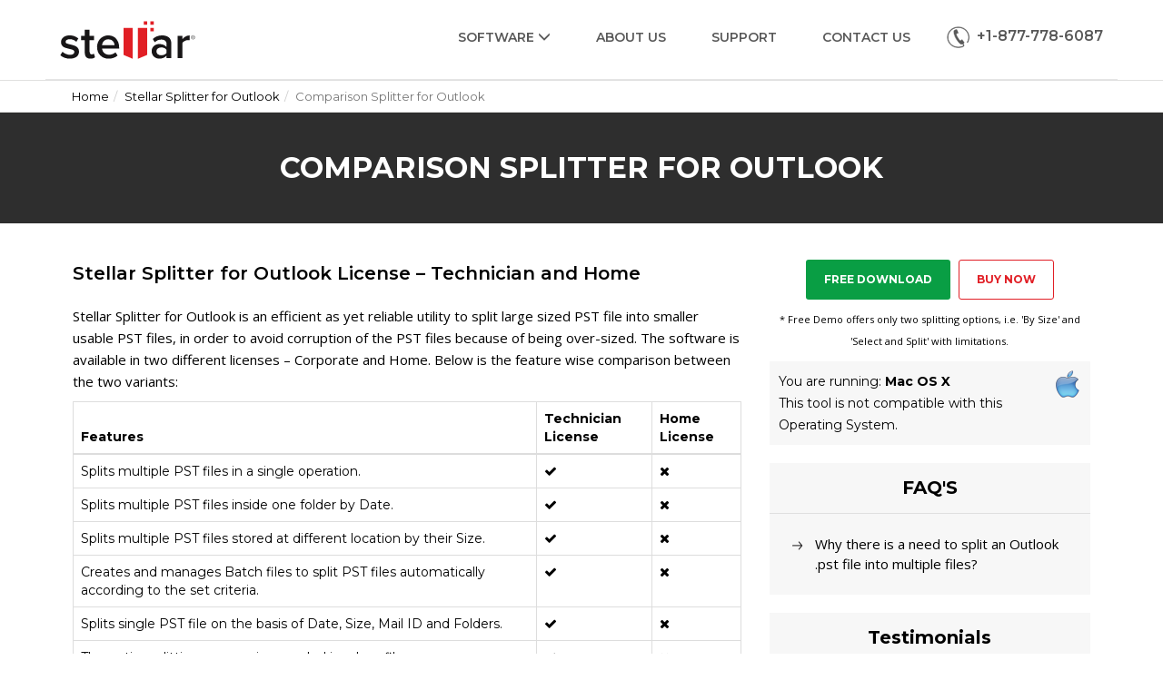

--- FILE ---
content_type: text/html; charset=UTF-8
request_url: https://www.stellaroutlooktools.com/splitter/comparison-pst-file-splitter.php
body_size: 24859
content:
<!DOCTYPE html>
<html lang="en">
  <head>
    <meta charset="utf-8">
    <meta http-equiv="X-UA-Compatible" content="IE=edge">
    <meta name="viewport" content="width=device-width, initial-scale=1">
<title>Comparison of PST Splitter License – Corporate and Home</title>
<meta name="description" content="Stellar PST Splitter is available in two versions - Home/SOHO and other is Corporate. Both license of PST splitter software have specific features and compatible with latest Outlook versions." />
<meta name="keywords" content="pst file splitter, PST splitter, split large PST file, split single PST, split multiple pst" />
<meta name="robots" content="index,follow,all" />
<meta name="author" content="Stellaroutlooktools.com"/>
<link href="../css/bootstrap.min.css" rel="stylesheet">
<link href="../css/style.css" rel="stylesheet">
<link href="../css/mobile-menu.css" rel="stylesheet" type="text/css">
<script src='https://www.stellaroutlooktools.com/js/jquery-1.9.1.min.js'></script>
<link rel="stylesheet" href="https://cdnjs.cloudflare.com/ajax/libs/font-awesome/4.7.0/css/font-awesome.min.css">
    <!-- HTML5 shim and Respond.js for IE8 support of HTML5 elements and media queries -->
    <!-- WARNING: Respond.js doesn't work if you view the page via file:// -->
    <!--[if lt IE 9]>
      <script src="https://oss.maxcdn.com/html5shiv/3.7.2/html5shiv.min.js"></script>
      <script src="https://oss.maxcdn.com/respond/1.4.2/respond.min.js"></script>
    <![endif]-->
  </head>
  
  <body>
  <header class="fixed_top">
<!-- Global site tag (gtag.js) - Google Analytics -->
<script async src="https://www.googletagmanager.com/gtag/js?id=UA-146493-57"></script>
<script>
  window.dataLayer = window.dataLayer || [];
  function gtag(){dataLayer.push(arguments);}
  gtag('js', new Date());

  gtag('config', 'UA-146493-57');
</script> 
<div class="container  pad-t-b clearfix"><div class="navbar-header"><a href="https://www.stellaroutlooktools.com/" class="navbar-brand"><!--<img src="https://www.stellaroutlooktools.com/images/stellar-logo.png" class="img-responsive" alt="stellar data recovery">-->
<svg version="1.1" id="Layer_1" x="0" y="0" viewBox="0 0 1007.1 313" width="151"> <path class="st0" d="M646.4 71.9v197.8l-67 28.2v-226zM473.6 269.7V71.9h67v226z" fill="#e11f25"></path><path class="st1" fill="#181617" d="m9 271.8 16.3-25.7c6.1 6.3 14.3 11.7 24.6 16.2 10.2 4.6 20.4 6.8 30.5 6.8 10.3 0 18.2-2 23.7-6.1 5.5-4 8.3-9.4 8.3-15.9 0-4.3-1.8-7.8-5.4-10.7-3.6-2.8-8.3-5-14.1-6.5-5.8-1.5-12.1-3.2-18.9-5-6.9-1.8-13.9-3.7-21-5.5-7.1-1.9-13.6-4.5-19.3-7.8s-10.4-8-14-14.1-5.4-13.4-5.4-21.9c0-13.8 5.7-25.5 17.1-35s27-14.2 46.8-14.2c24.9 0 45.9 7.6 63.2 22.7l-14.8 24.8c-5-5.8-11.9-10.5-20.5-14.2-8.6-3.6-17.8-5.4-27.7-5.4-9.2 0-16.5 1.9-22 5.6-5.5 3.7-8.2 8.5-8.2 14.3 0 3.4 1.4 6.3 4.2 8.7s6.6 4.2 11.2 5.3c4.7 1.1 10 2.4 15.9 3.9 5.9 1.4 11.9 2.9 17.9 4.4 6.1 1.5 12 3.5 18 6.2 5.9 2.6 11.2 5.7 15.7 9.2 4.6 3.5 8.3 8.2 11.1 14.1 2.8 5.9 4.2 12.8 4.2 20.5 0 14.8-6 27-17.9 36.4-11.9 9.5-28.5 14.2-49.8 14.2-13.9 0-26.9-2.2-39-6.6-12.1-4.4-22.3-10.6-30.7-18.7zM162 161v-30.6h26.9V85.6h35.3v44.8h33V161h-33v85.4c0 5.7 1.4 10.4 4.1 13.9 2.7 3.6 6.6 5.4 11.5 5.4 3.2 0 6.2-.6 9.2-1.7 3-1.2 5.1-2.5 6.6-4l8.4 26.6c-7.3 7-18.5 10.5-33.3 10.5-13.6 0-23.9-3.6-31-10.8-7.1-7.2-10.7-17.5-10.7-31V161h-27zM279.1 211.5c0-15.6 3.5-29.8 10.4-42.8s16.7-23.3 29.4-30.9c12.7-7.6 26.8-11.4 42.4-11.4 24 0 43.3 8.3 57.9 24.9s21.9 37.8 21.9 63.7v8.4H315.8c1.4 12.9 6.7 23.6 15.9 32.1s21.1 12.8 36 12.8c8.2 0 16.6-1.6 25.1-4.7s15.5-7.5 21.1-13.1l15.9 23.2c-8 7.6-17.7 13.5-29 17.5-11.4 4-23.6 6-36.7 6-24.6 0-44.9-7.9-60.9-23.7-16.1-16-24.1-36.6-24.1-62zm36.3-13h91.7c-.2-5-1.2-10-3-14.9s-4.5-9.5-8-13.9-8.3-7.9-14.2-10.5c-6-2.6-12.8-3.9-20.5-3.9-7.2 0-13.8 1.3-19.7 3.9-5.9 2.6-10.6 6-14.2 10.3s-6.4 8.9-8.4 13.8-3.2 9.9-3.7 15.2zM679.9 242.9c0-9 1.7-17 5-24s7.7-12.5 13.2-16.7c5.5-4.1 11.5-7.2 18-9.3s13.2-3.1 20-3.1c23.1 0 40.6 7.1 52.5 21.3v-24c0-9.3-3.5-16.6-10.5-22s-16.2-8.1-27.6-8.1c-18.2 0-34.2 6.7-48.1 20l-14.3-24.1c18.5-17.6 41.2-26.4 68.2-26.4 9.4 0 18.1 1.1 25.9 3.2 7.8 2.1 14.9 5.4 21.3 9.9 6.4 4.4 11.3 10.6 15 18.4 3.6 7.8 5.4 17 5.4 27.5V293h-35.3v-17.8c-6.1 7-13.7 12.5-22.8 16.2-9.1 3.8-19 5.7-29.7 5.7-6.8 0-13.4-1.2-19.9-3.5s-12.6-5.6-18.1-10c-5.5-4.3-9.9-10-13.2-17.1-3.3-7-5-14.9-5-23.6zm35.3.7c0 8.6 3.3 15.5 9.8 20.8s14.8 7.9 24.9 7.9c8 0 15.5-1.4 22.4-4.3s12.3-7 16.3-12.3v-24.4c-4-5.3-9.4-9.4-16.3-12.3-6.9-2.9-14.4-4.3-22.4-4.3-10.1 0-18.4 2.6-24.9 7.9-6.5 5.2-9.8 12.2-9.8 21zM869.8 293V130.5h35.3v23.8c6.5-8.1 14.3-14.7 23.7-19.9 9.3-5.1 19.1-7.7 29.2-7.7v35c-3-.7-6.7-1-11.2-1-7.4 0-15.4 2.2-23.8 6.5s-14.4 9.3-17.9 15V293h-35.3z"></path><path class="st0" d="M622.3 23.8h24.1v24.1h-24.1zM670.4 23.8h24.1v24.1h-24.1zM670.4 71.9h24.1V96h-24.1z" fill="#e11f25"></path><g><path class="st1" d="m988.2 147.7-3.2-4.5h-4.5v4.5h-2.1V133h5.7c1.9 0 3.4.5 4.5 1.4s1.6 2.2 1.6 3.8c0 1.1-.3 2.1-.8 2.9-.6.8-1.4 1.4-2.4 1.7l3.5 4.9h-2.3zm-1.1-7.1c.7-.6 1.1-1.4 1.1-2.5s-.4-1.9-1.1-2.4c-.7-.6-1.7-.9-3-.9h-3.6v6.6h3.6c1.3 0 2.3-.3 3-.8z"></path><path class="st1" d="M983.5 155c-8.1 0-14.7-6.6-14.7-14.7s6.6-14.7 14.7-14.7 14.7 6.6 14.7 14.7-6.6 14.7-14.7 14.7zm0-27.3c-7 0-12.6 5.7-12.6 12.6s5.7 12.6 12.6 12.6c7 0 12.6-5.7 12.6-12.6s-5.6-12.6-12.6-12.6z"></path></g></svg>
</a><a class="menu-link hidden-lg" href="#menu"></a></div>
  <!--Mobile Menu start-->
<nav id="menu" class="menu hidden-lg hidden-md">
<ul><li class="has-submenu"><a href="#"><strong>Software</strong></a><ul class="sub-menu"><li class="has-submenu"><a href="#">Email Repair</a><ul><li><a href="https://www.stellaroutlooktools.com/scan/pst-repair.php">Repair for Outlook</a></li><li><a href="https://www.stellaroutlooktools.com/scan/olm-repair.php">Repair for OLM</a></li><li><a href="https://www.stellaroutlooktools.com/scan/recover-deleted-emails.php">Undelete Email for Outlook</a></li></ul><a href="#">Email Tools</a>
<ul><li><a href="https://www.stellaroutlooktools.com/scan/toolkit-for-outlook.php">Toolkit for Outlook</a></li><li><a href="https://www.stellaroutlooktools.com/splitter/pst-file.php">Splitter for Outlook</a></li><!--li><a href="https://www.stellaroutlooktools.com/backup/outlook-mail.php">Mail Backup</a></li--><li><a href="https://www.stellaroutlooktools.com/pwd/outlook-password-recovery.php">Password Recovery for Outlook</a></li><li><a href="https://www.stellaroutlooktools.com/scan/outlook-duplicate-remover.php">Deduplicator for Outlook</a></li>  </ul><a href="#">Email Converters for Windows</a><ul>
<li><a href="https://www.stellaroutlooktools.com/outlookexpress/dbx-pst.php">Converter for DBX</a></li><li><a href="https://www.stellaroutlooktools.com/scan/mbox-to-pst.php">Converter for MBOX</a></li> <li><a href="https://www.stellaroutlooktools.com/scan/pst-to-mbox.php">Converter for Outlook</a></li><li><a href="https://www.stellaroutlooktools.com/scan/olm-to-pst.php">Converter for OLM</a></li><li><a href="https://www.stellaroutlooktools.com/scan/office-365-extractor.php">Converter for Office 365</a></li> <li><a href="https://www.stellaroutlooktools.com/scan/groupwise-to-pst.php">Converter for GroupWise</a></li><li><a href="https://www.stellaroutlooktools.com/scan/windows-live-mail-to-pst.php">Converter for Windows Live Mail</a></li> </ul><a href="#">Email Converters for Mac</a>
<ul><li><a href="https://www.stellaroutlooktools.com/scan/mac-mail-converter.php">Converter for Mail</a></li><li><a href="https://www.stellaroutlooktools.com/scan/pst-to-mbox-mac.php">Converter for Outlook for Mac</a></li><li><a href="https://www.stellaroutlooktools.com/scan/apple-mail-to-outlook.php">Converter for AppleMail</a></li></ul> </li></ul></li><li><a href="https://www.stellarinfo.com/company/about/stellar-overview.php" rel="nofollow">About Us</a></li><li><a href="https://www.stellaroutlooktools.com/support.php">Support</a></li><li><a href="https://www.stellaroutlooktools.com/contact-us.php">Contact Us</a></li></ul></nav> 
<nav class="navbar navbar-default hidden-xs">
  <div class="container-fluid">
    <div class="collapse navbar-collapse" id="bs-example-navbar-collapse-1">
      <ul class="nav navbar-nav">
        <li class="dropdown"><a href="#" class="dropdown-toggle" data-toggle="dropdown">Software <span class="glyphicon glyphicon-menu-down"></span></a>
          <ul class="dropdown-menu" role="menu">
          <div class="col-md-8 pull-left pd50">
           <div class="row"><div class="col-md-3 products"><div class="category">Email Repair</div><ul><li><a href="https://www.stellaroutlooktools.com/scan/pst-repair.php">Repair for Outlook</a></li><li><a href="https://www.stellaroutlooktools.com/scan/olm-repair.php">Repair for OLM</a></li><li><a href="https://www.stellaroutlooktools.com/scan/recover-deleted-emails.php">Undelete Email for Outlook</a></li> </ul></div>
            <div class="col-md-3 products">
             <div class="category">Email Tools</div>
             <ul><li><a href="https://www.stellaroutlooktools.com/scan/toolkit-for-outlook.php">Toolkit for Outlook</a></li><li><a href="https://www.stellaroutlooktools.com/splitter/pst-file.php">Splitter for Outlook</a></li><!--li><a href="https://www.stellaroutlooktools.com/backup/outlook-mail.php">Mail Backup</a></li--><li><a href="https://www.stellaroutlooktools.com/pwd/outlook-password-recovery.php">Password Recovery for Outlook</a></li><li><a href="https://www.stellaroutlooktools.com/scan/outlook-duplicate-remover.php">Deduplicator for Outlook</a></li></ul>
            </div>
            <div class="col-md-3 products">
             <div class="category">Email Converters for Windows</div>
             <ul><li><a href="https://www.stellaroutlooktools.com/outlookexpress/dbx-pst.php">Converter for DBX</a></li><li><a href="https://www.stellaroutlooktools.com/scan/mbox-to-pst.php">Converter for MBOX</a></li> <li><a href="https://www.stellaroutlooktools.com/scan/pst-to-mbox.php">Converter for Outlook</a></li><li><a href="https://www.stellaroutlooktools.com/scan/olm-to-pst.php">Converter for OLM</a></li><li><a href="https://www.stellaroutlooktools.com/scan/office-365-extractor.php">Converter for Office 365</a></li> <li><a href="https://www.stellaroutlooktools.com/scan/groupwise-to-pst.php">Converter for GroupWise</a></li><li><a href="https://www.stellaroutlooktools.com/scan/windows-live-mail-to-pst.php">Converter for Windows Live Mail</a></li></ul>
            </div>
            <div class="col-md-3 products">
             <div class="category">Email Converters for Mac</div>
             <ul><li><a href="https://www.stellaroutlooktools.com/scan/mac-mail-converter.php">Converter for Mail</a></li><li><a href="https://www.stellaroutlooktools.com/scan/pst-to-mbox-mac.php">Converter for Outlook for Mac</a></li><li><a href="https://www.stellaroutlooktools.com/scan/apple-mail-to-outlook.php">Converter for AppleMail</a></li></ul></div></div></div>
<div class="col-md-4 pd50 pull-right gray_menu"><p><img src="https://www.stellaroutlooktools.com/images/menu-banner.png" class="img-responsive" /></p><p class="pull-left"><a href="https://www.stellaroutlooktools.com/scan/buy-outlook-toolkit.php" class="buy_button">Read More</a></p> </div> </ul></li>
<li><a href="https://www.stellarinfo.com/company/about/stellar-overview.php">About Us</a></li><li><a href="https://www.stellaroutlooktools.com/support.php">Support</a></li><li><a href="https://www.stellaroutlooktools.com/contact-us.php">Contact Us</a></li><div class="pull-right top-contact"><img src="https://www.stellaroutlooktools.com/images/phone-icon.png" />+1-877-778-6087</div></ul></div></div></nav></div></header><section class="breadcrumb-outer"><div class="container-fluid wd-90"><div class="row"><nav aria-label="breadcrumb"><ol class="breadcrumb"><li class="breadcrumb-item"><a href="https://www.stellaroutlooktools.com/">Home</a></li><li class="breadcrumb-item"><a href="https://www.stellaroutlooktools.com/splitter/pst-file.php">Stellar Splitter for Outlook</a></li><li class="breadcrumb-item active" aria-current="page">Comparison Splitter for Outlook</li></ol></nav></div></div></section>
<section class="banner_inr"><div class="container"><div class="prod_name_inr text-center">Comparison Splitter for Outlook</div></div></section>
<div class="container pd40">
<div class="col-md-8">
<div class="hd-inr">Stellar Splitter for Outlook License – Technician and Home</div>
<p>Stellar Splitter for Outlook is an efficient as yet reliable utility to split large sized PST file into smaller usable PST files, in order to avoid corruption of the PST files because of being over-sized. The software is available in two different licenses – Corporate and Home. Below is the feature wise comparison between the two variants:</p>
<table class="table table-bordered">
  <thead><tr><th scope="col">Features</th><th scope="col">Technician License</th><th scope="col">Home License</th></tr></thead>
  <tbody>
    <tr><td>Splits multiple PST files in a single operation.</td><td><i class="fa fa-check"></i></td><td><i class="fa fa-remove"></i></td></tr>
    <tr><td>Splits multiple PST files inside one folder by Date.</td><td><i class="fa fa-check"></i></td><td><i class="fa fa-remove"></i></td></tr>
    <tr><td>Splits multiple PST files stored at different location by their Size.</td> <td><i class="fa fa-check"></i></td><td><i class="fa fa-remove"></i></td></tr>
    <tr><td>Creates and manages Batch files to split PST files automatically according to the set criteria.</td><td><i class="fa fa-check"></i></td><td><i class="fa fa-remove"></i></td></tr>
    <tr><td>Splits single PST file on the basis of Date, Size, Mail ID and Folders.</td><td><i class="fa fa-check"></i></td><td><i class="fa fa-remove"></i></td></tr>    
    <tr><td>The entire splitting process is recorded in a Log file.</td><td><i class="fa fa-check"></i></td><td><i class="fa fa-remove"></i></td></tr>   
    <tr><td>Supported MS Outlook versions: 2019, 2016, 2013, 2010, 2007, 2003</td><td><i class="fa fa-check"></i></td><td><i class="fa fa-remove"></i></td></tr>    
    <tr><td>Supported Windows OS: Windows 10, 8.1,8, 7</td><td><i class="fa fa-check"></i></td><td><i class="fa fa-remove"></i></td></tr>    
    <tr><td>Splits multiple PST files, stored in inside a single folder by their Size.</td><td><i class="fa fa-check"></i></td><td><i class="fa fa-remove"></i></td></tr>
  </tbody>
</table>
<div class="downlo_banner text-center pd40">
<a href="https://cloud.stellarinfo.com/micro/StellarSplitterforOutlook-Standard.exe" class="download_btn hidden-xs">Free Download </a>
<a href="https://www.stellaroutlooktools.com/splitter/buy-pst-splitter.php" class="buy_button">Buy Now</a>
<p class="discmer hidden-xs text-center hidden-xs"><span>*</span> Free Demo offers only two splitting options, i.e. 'By Size' and 'Select and Split' with limitations. </p>
</div></div>
<div class="col-md-4">
<div class="downlo_banner text-center ">
<a href="https://cloud.stellarinfo.com/micro/StellarSplitterforOutlook-Standard.exe" class="download_small hidden-xs">Free Download </a>
<a href="https://www.stellaroutlooktools.com/splitter/buy-pst-splitter.php" class="buy_small">Buy Now</a>
<p class="discmer hidden-xs text-center hidden-xs"><span>*</span> Free Demo offers only two splitting options, i.e. 'By Size' and 'Select and Split' with limitations. </p>
</div>
<div class="sidenav download-box">
<img src="https://www.stellaroutlooktools.com/images/os_icons/mac9.png" alt="Mac OS X" align="right" /> You are running: <strong>Mac OS X</strong><br>This tool is not compatible with this Operating System.</div>
<div class="sidenav">
<div class="hd-rgt-small text-center">FAQ'S</div>
<div class="list text-left"><ul><li><a href="https://www.stellaroutlooktools.com/faqs/pst-file.php">Why there is a need to split an Outlook .pst file into multiple files?</a></li> </ul></div></div>
<div class="sidenav">
<div class="hd-rgt-small text-center">Testimonials</div>
<p class="text-center" style="padding:0px 15px;">I was not feeling well with traditional archive process in MS Outlook which includes risk to lose my important emails. This software had fulfilled splitting operations without hampering data integrity of original file.<br> After endless demonstrations, I successfully found a utility that truly served my needs.</p><p class="test_cust">Gracia Murphy <br><span>Missouri</span></p><p class="text-center"><a href="https://www.stellaroutlooktools.com/testimonials.php#splitter" class="read-btn">Read More</a></p>
</div></div></div>
<section class="pd-top mrg25">
<div class="heading_point text-center mrg25">Why Choose Stellar?</div>
<div class="container pd40">
<div class="why-box text-center"><img src="https://www.stellaroutlooktools.com/images/easy_use.png" alt="Easy to Use"><p class="text-center"><strong>EASY TO USE</strong></p></div>
<div class="why-box text-center"><img src="https://www.stellaroutlooktools.com/images/adv_2.png" alt="Future Ready"><p class="text-center"><strong>FUTURE READY</strong></p></div>
<div class="why-box text-center"><img src="https://www.stellaroutlooktools.com/images/24x5_support.png" alt="24X5 Supports" ><p class="text-center"><strong>24X5 SUPPORT</strong></p></div>
<div class="why-box text-center"><img src="https://www.stellaroutlooktools.com/images/manoyback.png" alt="Money Back" ><p class="text-center"><strong>MONEY BACK</strong></p></div>
<div class="why-box text-center"><img src="https://www.stellaroutlooktools.com/images/award-icon.png" alt="Most Awarded" ><p class="text-center"><strong>MOST AWARDED</strong></p></div>
<div class="why-box text-center"><img src="https://www.stellaroutlooktools.com/images/secure.png" alt="Reliable & Secure" ><p class="text-center"><strong>RELIABLE & SECURE</strong></p></div></div></section>
<footer class="footer_bg black">
<div class="container"><div class="col-md-12"><div class="btm-nav text-center"><ul><li><a href="https://www.stellarinfo.com/company/about/stellar-overview.php" rel="nofollow">About Us</a></li><li><a href="https://www.stellaroutlooktools.com/legal-notice.php">Legal Notice</a></li><li><a href="https://www.stellaroutlooktools.com/privacy-policy.php">Privacy Policy</a></li><li><a href="https://www.stellaroutlooktools.com/contact-us.php">Contact Us</a></li><li><a href="https://www.stellaroutlooktools.com/sitemap.php">Sitemap</a></li><li><a href="https://www.stellaroutlooktools.com/blog/" class="last">Blog</a></li></ul></div>
<div class="clearfix"></div>
<div class="copyright text-center">Stellar & Stellar Data Recovery are Registered Trademarks of Stellar Information Technology Pvt. Ltd.<br/>
© Copyright 2026 Stellar Information Technology Pvt. Ltd. All Trademarks Acknowledged.<br />
</div></div></div></footer>
    <script src="https://ajax.googleapis.com/ajax/libs/jquery/1.11.3/jquery.min.js"></script>
    <script src="https://www.stellaroutlooktools.com/js/bootstrap.min.js"></script>
        <script type="text/javascript">
     $(document).ready(function() {
    $("div.bhoechie-tab-menu>div.list-group>a").click(function(e) {
        e.preventDefault();
        $(this).siblings('a.active').removeClass("active");
        $(this).addClass("active");
        var index = $(this).index();
        $("div.bhoechie-tab>div.bhoechie-tab-content").removeClass("active");
        $("div.bhoechie-tab>div.bhoechie-tab-content").eq(index).addClass("active");
    });
});
    </script>
     <script type="text/javascript">
$(window).scroll(function () {
        if($(window).scrollTop()<=$('.top_banner_img').offset().top+10) {
			$( ".fixed_top" ).removeClass("navbar-fixed-top" );
        }else {
			$( ".fixed_top" ).addClass( "navbar-fixed-top" );
		
        }
    });
    </script>  
<script>
jQuery( document ).ready( function( $ ) {

	var $menu = $('#menu'),
	  $menulink = $('.menu-link'),
	  $menuTrigger = $('.has-submenu > a');

	$menulink.click(function(e) {
		e.preventDefault();
		$menulink.toggleClass('active');
		$menu.toggleClass('active');
	});

	$menuTrigger.click(function(e) {
		e.preventDefault();
		var $this = $(this);
		$this.toggleClass('active').next('ul').toggleClass('active');
	});

});
</script>
<script type="text/javascript">
/* <![CDATA[ */
var google_conversion_id = 1071489137;
var google_conversion_label = "BiiHCPf43gQQ8cD2_gM";
var google_custom_params = window.google_tag_params;
var google_remarketing_only = true;
/* ]]> */
</script>
<script type="text/javascript" src="//www.googleadservices.com/pagead/conversion.js"></script>
<script>window.$zoho=window.$zoho || {};$zoho.salesiq=$zoho.salesiq||{ready:function(){}}</script>
<script id="zsiqscript" src="https://salesiq.zohopublic.com/widget?wc=siqaa4778ed88379ce4409630e84dfcd6bae507d012fc10ffa30beb21a8e70b71c8" defer></script>
<noscript>
<div style="display:inline;">
<img height="1" width="1" style="border-style:none;" alt="" src="//googleads.g.doubleclick.net/pagead/viewthroughconversion/1071489137/?value=0&amp;label=BiiHCPf43gQQ8cD2_gM&amp;guid=ON&amp;script=0"/>
</div>
</noscript>
<style type="text/css">
    .termly-styles-termly-tooltip-c26ee2, .termly-styles-termly-stretch-c62824, .termly-styles-termly-banner-e1ed59{margin: 0!important;}
</style>
<script src="https://app.termly.io/resource-blocker/a83972ae-4dd7-43e5-849b-ce57a75ed452?autoBlock=on"></script>
<!--Smart Tag Start Here-->
<script type="text/javascript">
/* <![CDATA[ */
var google_conversion_id = 1071489137;
var google_conversion_label = "BiiHCPf43gQQ8cD2_gM";
var google_custom_params = window.google_tag_params;
var google_remarketing_only = true;
/* ]]> */
</script>
<script type="text/javascript" src="//www.googleadservices.com/pagead/conversion.js">
</script>
<noscript>
<div style="display:inline;"> <img height="1" width="1" style="border-style:none;" alt="" src="//googleads.g.doubleclick.net/pagead/viewthroughconversion/1071489137/?value=0&amp;label=BiiHCPf43gQQ8cD2_gM&amp;guid=ON&amp;script=0"/>  </div>
</noscript>
<!--Cookies Code Start Here-->
<!-- <div class="cookie-mess cookies_message" style="display:none;">We use cookies on this website. By using this site, you agree that we may store and access cookies on your device. <span onclick="javascript:location.href='https://www.stellaroutlooktools.com/cookies-policy.php'" style="text-decoration:underline; cursor:pointer">Read More</span> <a href="javascript:void(0)" class="cos_stor">Got it!</a></div> -->
<style>
.cookies_message{ position:fixed; bottom:0px; background-color:#4a514e; opacity:0.9; width:100%; text-align:center; color:#FFF; padding:10px 0px;z-index:999999; font-size:11px}
.cookies_message a{ padding:5px 20px; background-color:#dfdfdf; color:#000; border-radius:3px; display:inline-block; margin-left:20px}
@media only screen and (max-width:479px){.cookie-mess{display:none !important;}}
</style>
<script>
$(function(){ 
function createCookie(name,value,days) {
if (days) {
var date = new Date();
date.setTime(date.getTime()+(days*24*60*60*1000));
var expires = "; expires="+date.toGMTString();
}
else var expires = "";
document.cookie = name+"="+value+expires+"; path=/";
}

function readCookie(name) {
var nameEQ = name + "=";
var ca = document.cookie.split(';');
for(var i=0;i < ca.length;i++) {
var c = ca[i];
while (c.charAt(0)==' ') c = c.substring(1,c.length);
if (c.indexOf(nameEQ) == 0) return c.substring(nameEQ.length,c.length);
}
return null;
}

function eraseCookie(name) {
createCookie(name,"",-1);
}

    if(!readCookie('CookiesShownhr')){
$('.cookies_message').show(); 
}
$(".cos_stor").click(function(){ 
$('.cookies_message').fadeOut();
createCookie('CookiesShownhr', true, 2) 
});
});

</script>
<!--ZOHO Code Start Here-->
<script type="text/javascript">
var $zoho=$zoho || {};$zoho.salesiq = $zoho.salesiq || {widgetcode:"83024fa00a7b3844ab8883b010afe499249e85d938438dea418395f9f714f1685d5fe629768af6d9a03793700d9418c2", values:{},ready:function(){}};
var d=document;s=d.createElement("script");
s.type="text/javascript";
s.id="zsiqscript";
s.defer=true;
s.src="https://salesiq.zoho.com/widget";
t=d.getElementsByTagName("script")[0];
t.parentNode.insertBefore(s,t);
d.write("<div id='zsiqwidget'></div>");
</script> <!--GA CODE START HERE-->
<script type="text/javascript">
(function(i,s,o,g,r,a,m){i['GoogleAnalyticsObject']=r;i[r]=i[r]||function(){
(i[r].q=i[r].q||[]).push(arguments)},i[r].l=1*new Date();a=s.createElement(o),
m=s.getElementsByTagName(o)[0];a.async=1;a.src=g;m.parentNode.insertBefore(a,m)
})(window,document,'script','//www.google-analytics.com/analytics.js','ga');
ga('create', 'UA-146493-1', 'auto');
ga('create', 'UA-28208910-5', 'auto', {'name': 'newTracker'});
ga('send', 'pageview');
ga('newTracker.send', 'pageview');
// Load the plugin.
ga('require', 'linker');
// Define which domains to autoLink.
ga('linker:autoLink', ['secure.element5.com']);
</script>
<!--GA CODE END HERE-->
</body></html>

--- FILE ---
content_type: text/css
request_url: https://www.stellaroutlooktools.com/css/style.css
body_size: 19155
content:
@import url(https://fonts.googleapis.com/css?family=Open+Sans:400,600,700);@import url(https://fonts.googleapis.com/css?family=Montserrat:300,400,500,600,700,800);body,div,img,p{font-family:Montserrat,sans-serif;font-weight:400;line-height:24px}a{color:#000;text-decoration:none}a:hover{color:#333;text-decoration:none}
.fixed_top{background:#fff;margin:0 auto}
.top-contact{font-size:16px;font-weight:600;padding-top:12px;margin-left:15px;color:#595959}
.top-contact img{padding-right:8px}
p{font-size:15px; font-family:'Open Sans',sans-serif}
.pad-t-b{padding:15px 0 0 0;border-bottom:#e5e5e5 1px solid}
.navbar-header{z-index:999;position:absolute}
.fixed_top{position:relative}
.navbar-default .navbar-nav>li>a:focus,.navbar-default .navbar-nav>li>a:hover{color:#e11f26}
.navbar-default .navbar-nav>li>a{color:#595959;font-size:14px;font-weight:600;text-transform:uppercase}
.nav>li>a{position:relative;display:block;padding:15px 25px}
.navbar-default .navbar-nav>.open>a,.navbar-default .navbar-nav>.open>a:focus,.navbar-default .navbar-nav>.open>a:hover{color:#000;background-color:#fff}
.nav>li.dropdown.open{position:static}
.nav>li.dropdown.open .dropdown-menu{display:table;border-radius:0;width:100%;text-align:center;left:0;right:0;box-shadow:0 5px 8px #dfdfdf}
.dropdown-menu>li{display:table-cell;height:auto;line-height:40px;vertical-align:middle}
.navbar-nav>li>.dropdown-menu{margin-top:20px}
.dropdown-menu{position:absolute;top:100%;left:0;z-index:1000;display:none;float:left;min-width:160px;padding:0 0;margin:0 0 0;margin-top:0;font-size:14px;text-align:left;list-style:none;background-color:#f0efef;-webkit-background-clip:padding-box;background-clip:padding-box;border-top:1px solid #e5e5e5;border-bottom:1px solid #e5e5e5;border-right:none;border-left:none;border-radius:0;box-shadow:none}
.navbar-header{z-index:999999}
.pd50{padding:50px}



/*New CSS Home Page*/

.f800 {font-weight: 800;}
.f700 {font-weight: 700;}
.f600 {font-weight: 600;}
.f500 {font-weight: 500;}
.f400 {font-weight: 400;}
.p-b60{ padding-bottom:60px;}
.p-b40{ padding-bottom:40px;}
.p-b20{ padding-bottom:20px;}
.p-b10{ padding-bottom:10px;}
.p-t10{ padding-top:10px;}
.p-t15{ padding-top:15px;}
.p-3 {padding: 2rem !important;}
.red{ color:#e11f26;}
.ffmont {font-family: 'Montserrat';}



.d-lg-inline { display: inline !important;}
a.diy_Solutions_box {width: 100%;border: solid 1px #ddd; margin: auto; cursor: pointer;transition: ease-in-out .3s;display: block;}
a.diy_Solutions_box:hover {-webkit-box-shadow: 0px 0px 13px 5px rgba(222,222,222,1);
-moz-box-shadow: 0px 0px 13px 5px rgba(222,222,222,1);
box-shadow: 0px 0px 13px 5px rgba(222,222,222,1);}
.diy_Solutions_box { width: 90% !important;}
.diy-box-title {font-size: 16px;letter-spacing: .08em;}
.diy-box-title-text {font-size: 16px;line-height: 28px; padding-top:10px;}
a.diy_Solutions_box {cursor: pointer;}


/*New CSS Home Page*/
.products{background-color:transparent}
.products p{font-size:14px;padding:5px 0 0 0;margin:0;font-family:'Open Sans',sans-serif}
.products ul{margin:0;margin-top:18px;padding:0}
.products ul li{list-style:none;line-height:32px;color:#666;text-align:left;font-size:14px}
.category{font-size:16px;font-weight:600;color:#000;text-align:left;font-family:'Open Sans',sans-serif}
.category-mobile{font-size:13px;font-weight:600;color:#e11f27;text-align:left;padding-left:15px}
.gray_menu{background-color:#f4f3f3}
.gray_menu p.name{color:#000;font-size:30px;font-weight:600}
.gray_menu p.offer{color:#e11f27;font-size:35px;font-weight:600;line-height:32px}
.gray_menu p.offer span{color:#000;font-size:20px}
.top_banner_img{display:block;height:700px;background:url(../images/banner-bg-min.jpg);background-position:center;background-repeat:no-repeat;background-size:contain}
.top_banner_img2{display:block;height:630px;background:url(../images/inr-banner-bg-min.jpg) no-repeat scroll top right #f7f7f7;color:#fff;position:relative}
.navbar-brand{padding-left:15px;z-index:666666}
.breadcrumb-outer{border-top:#e0e0df 1px solid;border-bottom:#e0e0df 1px solid}
.breadcrumb-item{font-size:13px}
.breadcrumb{padding:5px 15px}
.prod_name{font-size:22px;font-weight:700;margin-top:180px;padding-bottom:20px;letter-spacing:4px;text-align:left;color:#e11f26}
.prod_desc{font-size:60px;font-weight:700;color:#fff}
.prod_desc_para{font-size:24px;font-weight:400;color:#fff}
.discmer{font-size:11px;margin-top:10px}
.heading_point{font-size:35px;line-height:45px;font-weight:700;color:#000;margin-bottom:50px}
.tagline{font-size:18px;line-height:24px}
.sub-heading{font-size:18px;font-weight:600;color:#000;font-family:Montserrat,sans-serif}
.sub-heading2{font-size:16px;font-weight:600;color:#000;font-family:Montserrat,sans-serif}
.sub-heading3{font-size:20px;font-weight:700;color:#000;text-transform:uppercase;font-family:Montserrat,sans-serif}
.txt-wht{color:#fff}
.mrg15{margin-top:15px}
.wd-90{width:90%}
.pd70{padding-top:60px}
.mrg60{margin-bottom:60px}
.pd30{padding:30px}
.mrg-rgt{margin-right:15px}
.mrg-top60{margin-top:60px}
.mrg25{margin-bottom:25px}
.pd40{padding-top:40px}
.pd15{padding:15px 0}
.pd10{padding:10px 0}
.pd-top{padding:60px 0 0 0}
.line30{line-height:30px}
.awards{background:#454545}
.awards p{padding-bottom:0}
.reviews .table-bordered{margin-right:15px;width:23%;padding:15px;font-size:13px;height:335px}
.reviews .table-bordered strong{margin:10px 0}
.reviews .table-bordered:last-child{margin-right:0}
.media-body{text-align:left;font-family:'Open Sans',sans-serif}
.media-heading{font-size:17px;font-weight:600;color:#000;margin-bottom:5px}
.media-heading span{font-size:13px;font-weight:400}
.main-product .col-md-4{width:32.333%}
.main-product .col-md-4:hover{background-color:#f7f7f7}
.gray{background-color:#f7f7f7;padding:50px 0}
.black{background-color:#2e2e2e;padding:70px 0}
.formt_par{font-size:14px;height:85px;line-height:24px;text-align:center;margin-top:25px}
.formt_par2{font-size:14px;line-height:24px;text-align:center;margin-top:15px}
.tesimonal_slider .carousel-control.left,.tesimonal_slider .carousel-control.right{background:0 0!important}
.test_par{font-size:15px;line-height:24px;font-family:'Open Sans',sans-serif}
.test_cust{font-size:14px;font-weight:700;color:#e11f26;text-align:center;font-family:'Open Sans',sans-serif}
.test_cust span{font-size:13px;font-weight:400;font-family:'Open Sans',sans-serif}
.shadow{margin-top:50px;padding:65px 70px 50px 70px;position:relative;-webkit-box-shadow:2px 2px 14px 0 rgba(217,217,217,1);-moz-box-shadow:2px 2px 14px 0 rgba(217,217,217,1);box-shadow:2px 2px 14px 0 rgba(217,217,217,1)}
.quote{position:absolute;top:-22px}
.carousel-indicators{bottom:-15px}
.carousel-indicators li{width:14px;height:14px;border:#000 1px solid}
.carousel-indicators .active{background-color:#e11f26;width:14px;height:14px;border:none}
.why-box{width:16.66666667%;float:left}
.why-box p{font-size:16px;font-family:Montserrat,sans-serif;padding-top:15px;font-weight:400;color:#212529;margin-bottom:0;padding-bottom:0}
.txt-red{color:#e11f26;font-size:70px;padding-bottom:30px;font-weight:300;clear:both;margin-top:40px}
.footer_bg{padding:20px 0}
.copyright{font-size:11px;line-height:18px;margin:10px 0 0 0;color:#fff}
.btm-nav{width:100%}
.btm-nav ul{margin:0;padding:0}
.btm-nav ul li{list-style:none;display:inline-block}
.btm-nav ul li a{color:#fff;font-size:14px;text-decoration:none;padding:0 20px 0 0}
.btm-nav ul li a:hover{color:#e2e1e1;text-decoration:none}
.btm-nav ul li a.last{border:none}
.exe-down-btn{background:transperant;border-radius:4px;border:solid 1px #099e44;color:#099e44;cursor:pointer;display:inline-block;font-size:14px;font-weight:700;padding:8px 30px;text-align:center;text-transform:uppercase;margin-left:10px}
.exe-down-btn span{font-weight:400}
.exe-down-btn:hover{background:#099e44;color:#fff}
.read-btn-txt{color:#000;font-family:'Open Sans',sans-serif;display:inline-block;font-weight:400;margin:10px 0}
.read-btn-txt:hover{color:#e11f26}
.read-btn{border-radius:2px;border:solid 1px #e11f26;color:#e11f26;cursor:pointer;display:inline-block;font-size:13px;font-weight:700;padding:7px 15px;text-align:center;text-transform:uppercase}
.read-btn:hover{background-color:#e11f26;border:none;color:#fff;padding:8px 14px;text-align:center;text-transform:uppercase}
.download_small{margin-right:5px;background:#099e44;border-radius:3px;color:#fff;cursor:pointer;display:inline-block;font-size:12px;font-weight:700;padding:10px 20px;text-align:center;text-transform:uppercase}
.download_small a{color:#fff!important}
.download_small:hover{color:#fff!important;text-decoration:none;background-color:#098c3d}
.buy_small{background:transperant;border-radius:3px;border:solid 1px #e11f26;color:#e11f26;cursor:pointer;display:inline-block;font-size:12px;font-weight:700;padding:9px 19px;text-align:center;text-transform:uppercase}
.buy_small:hover{background:#e11f26;color:#fff}
.download_btn{margin-right:10px;background:#099e44;border-radius:4px;color:#fff;cursor:pointer;display:inline-block;font-size:14px;font-weight:700;padding:18px 40px;text-align:center;text-transform:uppercase}
.download_btn a{color:#fff!important}
.download_btn:hover{color:#fff!important;text-decoration:none;background-color:#098c3d}
.buy_button_wht{background:transperant;border-radius:4px;border:solid 1px #fff;color:#fff;cursor:pointer;display:inline-block;font-size:14px;font-weight:700;padding:17px 40px;text-align:center;text-transform:uppercase}
.buy_button_wht:hover{background:#e11f26;color:#fff;border:none}
.buy_button{background:transperant;border-radius:4px;border:solid 1px #e11f26;color:#e11f26;cursor:pointer;display:inline-block;font-size:14px;font-weight:700;padding:17px 40px;text-align:center;text-transform:uppercase}
.buy_button:hover{background:#e11f26;color:#fff}
.button-menu{background:transperant;border-radius:4px;border:solid 1px #e11f26;color:#e11f26;cursor:pointer;display:inline-block;font-size:14px;font-weight:700;padding:17px 40px;text-align:center;text-transform:uppercase;margin-left:10px}
.button-menu:hover{background:#e11f26;color:#fff}
.top_banner_img_inr{background-color:#f7f7f7;padding:50px 0}
.hd-main-inr{font-size:38px;font-weight:700;line-height:42px}
.sub-hd-inr{font-size:20px;font-weight:400;margin:22px 0;line-height:25px}
.downlod_banner{margin-top:30px}
.list-bnr{width:100%}
.list-bnr ul{margin:0 0;padding:0}
.list-bnr ul li{list-style:none;line-height:25px;background:url(../images/arrow-small.png) no-repeat 0 8px;padding-left:25px;font-family:'Open Sans',sans-serif}
.discmer-banner{font-size:11px;margin-top:8px;color:#000;text-align:left}
.discmer-banner span{color:red;font-size:14px}
.download-box{background-color:#f7f7f7;padding:10px;text-align:left;margin-top:10px}
.download-box-big{padding:20px;background-color:#f7f7f7;width:49%}
.list{width:100%}
.list ul{margin:0 0;padding:0}
.list ul li{list-style:none;line-height:22px;font-family:'Open Sans',sans-serif;background:url(../images/arrow-small.png) no-repeat 0 8px;padding-left:25px;padding-right:10px;padding-bottom:8px;font-size:15px}
.radio-box{display:inline-block;font-size:13px;padding:0 0 0 10px;line-height:23px;vertical-align:middle;text-align:left}
.banner_inr{background-color:#2e2e2e;color:#fff;padding:40px 0;vertical-align:middle}
.prod_name_inr{font-size:32px;line-height:42px;text-transform:uppercase;font-weight:700}
.hd-inr{font-size:20px;text-align:left;padding-bottom:20px;color:#000;line-height:30px;font-weight:600}
.sidenav{margin:0 0 20px 0;background:#f7f7f7}
.hd-rgt-small{border-bottom:#e0e0df 1px solid;padding:15px 22px;margin-bottom:22px;font-size:20px;color:#000;line-height:25px;font-weight:700}
.sidenav .list ul{padding-left:25px;padding-bottom:15px}
@media screen and (max-width:767px){
.dropdown-menu>li{display:block!important}
.fixed_top{height:60px}
.pad-t-b{height:60px;padding-top:10px}
.navbar-brand img{width:70%;padding-left:20px}
.navbar-header{background:#fff;width:100%}
.prod_name span{font-size:22px}
.menu,.menu>ul ul{position:absolute;z-index:1}a.menu-link{padding:18px 44px 29px 131px !important;}
.navbar-brand svg{width: 75%; padding-left: 28px;}
.w15{width: 15%;}
.w30{width: 30%}
.footer_width_copyright_img {width: 100% !important;}
.footer_width_copyright_txt {
    width: 100% !important;
    float: left;
    font-size: 12px;
    line-height: 21px;
}
.carousel-indicators{bottom:-47px}
.top_banner_img{background-image:none}
.prod_name{font-size:15px;letter-spacing:2px;padding:0;text-align:center;font-weight:700;line-height:22px;margin-top:30px}
.prod_desc{font-size:25px;text-align:center!important;font-weight:700;margin:0 0;padding:15px 0 10px 0}
.prod_desc_para{font-size:18px;line-height:28px;text-align:center!important}
.buy_button{font-size:14px;padding:10px 25px}
.media-body,.media-right{display:inline}
.media{padding-left:25px}
.media-heading{margin:10px 0 5px 0}
.read-btn-txt{margin-top:5px}
.formt_par2{margin-top:10px}
.top_banner_img_inr .banner img{width:30%}
.hd-main-inr{font-size:22px;line-height:25px}
.sub-hd-inr{font-size:16px;line-height:24px}
.top_banner_img_inr .banner h2{margin:0 0 10px 0}
.list-bnr ul li{font-size:13px;line-height:22px}
.awards .col-md-2{width:30%;display:inline-block}
.awards .col-md-2 img{width:100%}
.test_par{font-size:13px;line-height:20px;text-align:center}
.line30{line-height:24px}
.buy_button_wht{background:transperant;border-radius:4px;border:solid 1px #fff;color:#fff;cursor:pointer;display:inline-block;font-size:14px;font-weight:700;padding:14px 40px;text-align:center;text-transform:uppercase}
.pd40wht{text-align:center}}
@media only screen and (min-width:320px) and (max-width:640px){
.top_banner_img2{height:auto;background-size:contain;padding-bottom:20px}
.top_banner_img{height:auto;background-image:none;background-color:#000;padding-bottom:20px}
.buy_button_top{margin-right:0;padding:11px 30px}
.awards ul li{padding:10px 30px}
.heading_point{font-size:20px;line-height:30px;margin-bottom:0;margin-top:20px}
.tagline{font-size:14px;font-family:'Open Sans',sans-serif}
.download-box-big{width:100%}
.pd-top{padding-top:35px}
.gray{padding:32px 0}
.black{padding:32px 0}
.mrg60{margin-bottom:30px}
.mrg-top60{margin-top:25px}
.pd40{padding-top:15px}
.pd70{padding-top:30px}
.feature_box{margin-top:30px}
.quote{display:none}
.shadow{margin-top:20px;padding:0 10px 50px 10px}
.btm-nav ul li a{color:#fff;background-color:#e11f26;border-radius:15px;font-size:13px;font-weight:600;text-align:center;text-decoration:none;line-height:35px;padding:5px 10px}
.btm-nav ul li a:hover{color:#fff;background-color:#f02e35;text-decoration:none}
.prod_name_inr{font-size:25px;line-height:35px}
.top_banner_img_inr{padding:25px 0}
.reviews .table-bordered{width:100%;height:auto}
.main-product .col-md-4{width:100%}
.why-box{width:100%;margin:10px 0; max-width: 30%; height: 130px;}
.why-box p{font-size:13px;line-height:18px}}
@media only screen and (min-width:768px) and (max-width:1024px){.navbar-default .navbar-nav>li>a{font-size:13px;padding:15px 7px}
.top-contact{font-size:14px}
.top_banner_img{background-position:215px center;height:450px;background-size:contain}
.prod_name{font-size:25px;line-height:35px!important;width:400px;font-weight:600;margin-top:43px}
.main-product .col-md-4{width:30%;float:left}
.media-heading{margin:10px 0 5px 0}
.read-btn-txt{margin-top:5px}
.formt_par2{margin-top:10px}
.media{margin-bottom:15px}
.media-body{padding-right:10px;font-size:13px;line-height:20px}
.media-heading{font-size:15px;line-height:22px;margin-top:0}
.gray{padding:50px 0}
.download_small{margin-right:0}
.buy_small{padding:9px 45px;margin-top:5px}
.pd30{padding:22px}
.awards .col-md-2{width:16%;float:left}
.awards .col-md-2 img{width:100%}
.dropdown-menu .pd50{padding:20px}
.products ul li{line-height:26px;font-size:13px}
.products ul{margin-top:0}
.category{margin-top:10px}
.banner .col-md-4{width:30%;float:left}
.banner .col-md-8{width:70%;float:left}
.banner .hd-main-inr{font-size:30px;margin-top:0}
.banner .sub-hd-inr{margin:12px 0}
.banner .pd40{padding-top:20px}
.download_btn{padding:15px 25px}
.buy_button{padding:14px 30px}
.carousel-indicators{bottom:-47px}}


@media only screen and (min-width:1200px) and (max-width:1600px){	
.top_banner_img{height:auto;display:block;padding:100px 0;background:url(../images/banner-bg-min.jpg) no-repeat scroll top right #f3f4f9;color:#fff;position:relative}
.awards ul li{display:inline-block;padding:15px 40px;vertical-align:middle}
.prod_name{font-size:22px;letter-spacing:3px;line-height:45px;margin-top:0}
.prod_desc{font-size:50px;padding:0 0 0x 0!important;font-weight:700}
.top_banner_img{height:auto;display:block;background:url(../images/banner-bg-min.jpg);background-position:center;background-repeat:no-repeat;background-size:cover;color:#000;color:#fff}}
@media only screen and (min-width:800px) and (max-width:1280px){
.top_banner_img{background-position:right center;height:auto;background-size:cover;padding:50px 0}
.prod_name{font-size:32px;line-height:44px;margin-top:0;font-weight:700}
.prod_desc{font-size:35px;padding:0;font-weight:700}
.download_btn{padding:15px 25px}
.buy_button{padding:14px 27px}
.main-product .col-md-4{width:30%}
.tesimonal_slider .carousel-indicators{bottom:-46px}#menu{display:none}
.products ul li{list-style:none;line-height:22px;color:#666;text-align:left;font-size:13px;padding-bottom:6px}
.category{font-size:14px;line-height:20px}
.gray_menu p.name{font-size:18px;padding-bottom:0;font-weight:700}
.gray_menu p.offer span{font-size:18px;font-weight:400}
.gray_menu p.offer{font-weight:700;font-size:28px}
.media-heading{font-size:18px!important}
.media-body{font-size:15px}}
@media only screen and (min-width:768px) and (max-width:992px){#menu{display:none}
.navbar-default .navbar-nav>li>a{font-size:13px}
.navbar-nav>li>a{padding:15px 11px}
.prod_name{font-size:27px;line-height:44px;width:400px}
.prod_desc{font-size:35px;padding:20px 0 0 0;width:400px}}


/*FAQs Accordian Css Start Here*/
.panel-group .panel {border-radius: 0; box-shadow: none; margin-bottom:10px; border-color: #EEEEEE;}
.panel-default > .panel-heading { padding: 0; border-radius: 0; color:#181617; background-color: #f3f3f3; border-color: #EEEEEE;}
.panel-title { vertical-align:middle}
.panel-title > a {display: block; padding:25px 15px; text-decoration: none; border-left:#e11f26 solid 4px;}
.more-less {float: right;color: #181617; font-weight:400;}
.panel-default > .panel-heading + .panel-collapse > .panel-body { border-top-color: #EEEEEE; font-size:16px; padding:25px 25px 25px ; border-left:#888888 solid 4px;}
.qes{ color:#e11f26; font-size:45px; font-weight:400;}
.ans{ color:#888888; font-size:45px; font-weight:400;}
.panal-hd{ font-size: 18px; font-weight:600; }
.d-flex { display: -ms-flexbox !important; display: flex !important; }
.d-flex p { font-size:17px;}
.d-flex p strong{ font-size:18px; font-weight:600; font-family: 'Montserrat';}
.d-flex ul{ padding:0; margin:0;}
.d-flex li { line-height:28px; font-size:17px;  font-family:'Open Sans',sans-serif; list-style:none; background:url(../images/small-arrow-red.png);background-position:left center;background-repeat:no-repeat; padding-left:20px;}
.phor-15{ padding:0px 15px;}

--- FILE ---
content_type: text/css
request_url: https://www.stellaroutlooktools.com/css/mobile-menu.css
body_size: 2244
content:
.navbar-brand{float:left}.menu-link{display:none}.menu{float:left;-webkit-transition:all .3s ease;-moz-transition:all .3s ease;-ms-transition:all .3s ease;transition:all .3s ease}.menu ul{padding:0;margin-top:0;list-style:none;position:relative;display:inline-table}.menu>li>ul.sub-menu{min-width:10em;padding:4px 0;background-color:#f4f4f4;border:1px solid #ccc}.menu ul li{padding:0}.menu>ul>li{display:inline-block}.menu ul li a{display:block;text-decoration:none;color:#000;font-size:.9em}.menu ul li>a{padding:8px 12px}.menu ul ul{display:none;position:absolute;top:100%;min-width:160px;background-color:#f4f4f4;border:1px solid #ccc}.menu ul li:hover>ul{display:block}.menu ul ul>li{position:relative}.menu ul ul>li a{padding:5px 15px 5px 10px;height:auto;background-color:#f4f4f4}.menu ul ul>li a:hover{background-color:#e11f27;color:#fff}.menu ul ul ul{position:absolute;left:100%;top:0}
@media all and (max-width: 767px) {
#header{position:inherit!important;z-index:1000;width:100%;top:0}#main-slider .carousel .item{background-position:50% center;background-repeat:no-repeat;background-size:cover;display:block!important;height:450px;left:0!important;margin-top:0!important;opacity:0;position:absolute;top:0;transition:opacity .5s ease-in-out 0s;width:100%}.example-header .container{width:100%}a.menu-link{display:block;vertical-align:top;color:#fff;background:#fff url(../images/mobile-menu.png) right center no-repeat;text-decoration:none;padding:18px 42px 18px 42px}.menu{clear:both;min-width:inherit;float:none}.menu,.menu>ul{margin-top:50px;width:100%}.menu,.menu>ul ul{overflow:hidden;max-height:0;background-color:#f3f3f3}.menu>li>ul.sub-menu{padding:0;border:none}.menu.active,.menu>ul ul.active{max-height:55em}.menu ul{display:inline}.menu>ul{border-top:1px solid grey}.menu li,.menu>ul>li{display:block}.menu li a{color:#000;display:block;padding:.8em;border-bottom:1px solid grey;position:relative}.menu li.has-submenu>a:after{content:'+';position:absolute;top:0;right:0;display:block;font-size:1.5em;padding:.55em .5em}.menu li.has-submenu>a.active:after{content:"-"}.menu ul ul>li a{background-color:#e4e4e4;padding:8px 12px}.menu ul ul,.menu ul ul ul{display:inherit;position:relative;left:auto;top:auto;border:none}
}